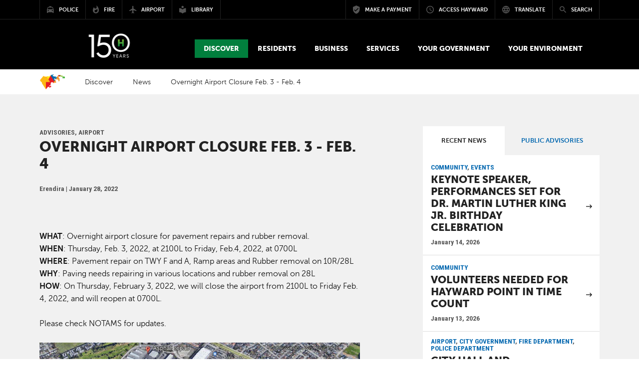

--- FILE ---
content_type: text/html; charset=utf-8
request_url: https://www.hayward-ca.gov/discover/news/jan22/overnight-airport-closure-feb-3-feb-4
body_size: 14304
content:
<!DOCTYPE html PUBLIC "-//W3C//DTD XHTML+RDFa 1.0//EN"
  "http://www.w3.org/MarkUp/DTD/xhtml-rdfa-1.dtd">
<html lang="en" dir="ltr" prefix="content: http://purl.org/rss/1.0/modules/content/ dc: http://purl.org/dc/terms/ foaf: http://xmlns.com/foaf/0.1/ og: http://ogp.me/ns# rdfs: http://www.w3.org/2000/01/rdf-schema# sioc: http://rdfs.org/sioc/ns# sioct: http://rdfs.org/sioc/types# skos: http://www.w3.org/2004/02/skos/core# xsd: http://www.w3.org/2001/XMLSchema#">
<head profile="http://www.w3.org/1999/xhtml/vocab">
  <meta charset="utf-8">
  <meta name="viewport" content="width=device-width, initial-scale=1.0">
  <meta http-equiv="Content-Type" content="text/html; charset=utf-8" />
<link rel="shortcut icon" href="https://www.hayward-ca.gov/sites/default/files/favicon_1.ico" type="image/vnd.microsoft.icon" />
<meta name="description" content="WHAT: Overnight airport closure for pavement repairs and rubber removal.WHEN: Thursday, Feb. 3, 2022, at 2100L to Friday, Feb.4, 2022, at 0700LWHERE: Pavement repair on TWY F and A, Ramp areas and Rubber removal on 10R/28LWHY: Paving needs repairing in various locations and rubber removal on 28LHOW: On Thursday, February 3, 2022, we will close the airport from 2100L to Friday" />
<meta name="generator" content="Drupal 7 (https://www.drupal.org)" />
<link rel="canonical" href="https://www.hayward-ca.gov/discover/news/jan22/overnight-airport-closure-feb-3-feb-4" />
<link rel="shortlink" href="https://www.hayward-ca.gov/node/45796" />
  <title>Overnight Airport Closure Feb. 3 - Feb. 4 | City of Hayward - Official website</title>
  <link type="image/x-icon" href="/sites/all/themes/coh/images/icons/favicon.ico" rel="shortcut icon">
<link href="/sites/all/themes/coh/images/icons/apple-touch-icon-57x57.png" sizes="57x57" rel="apple-touch-icon">
<link href="/sites/all/themes/coh/images/icons/apple-touch-icon-60x60.png" sizes="60x60" rel="apple-touch-icon">
<link href="/sites/all/themes/coh/images/icons/apple-touch-icon-72x72.png" sizes="72x72" rel="apple-touch-icon">
<link href="/sites/all/themes/coh/images/icons/apple-touch-icon-76x76.png" sizes="76x76" rel="apple-touch-icon">
<link href="/sites/all/themes/coh/images/icons/apple-touch-icon-114x114.png" sizes="114x114" rel="apple-touch-icon">
<link href="/sites/all/themes/coh/images/icons/apple-touch-icon-120x120.png" sizes="120x120" rel="apple-touch-icon">
<link href="/sites/all/themes/coh/images/icons/apple-touch-icon-144x144.png" sizes="144x144" rel="apple-touch-icon">
<link href="/sites/all/themes/coh/images/icons/apple-touch-icon-152x152.png" sizes="152x152" rel="apple-touch-icon">
<link href="/sites/all/themes/coh/images/icons/apple-touch-icon-180x180.png" sizes="180x180" rel="apple-touch-icon">
<link sizes="16x16" href="/sites/all/themes/coh/images/icons/favicon-16x16.png" type="image/png" rel="icon">
<link sizes="32x32" href="/sites/all/themes/coh/images/icons/favicon-32x32.png" type="image/png" rel="icon">
<link sizes="96x96" href="/sites/all/themes/coh/images/icons/favicon-96x96.png" type="image/png" rel="icon">
<link sizes="192x192" href="/sites/all/themes/coh/images/icons/android-chrome-192x192.png" type="image/png" rel="icon">
<meta content="/sites/all/themes/coh/images/icons/smalltile.png" name="msapplication-square70x70logo">
<meta content="/sites/all/themes/coh/images/icons/mediumtile.png" name="msapplication-square150x150logo">
<meta content="/sites/all/themes/coh/images/icons/widetile.png" name="msapplication-wide310x150logo">
<meta content="/sites/all/themes/coh/images/icons/largetile.png" name="msapplication-square310x310logo">
  <link type="text/css" rel="stylesheet" href="https://www.hayward-ca.gov/sites/default/files/css/css_lQaZfjVpwP_oGNqdtWCSpJT1EMqXdMiU84ekLLxQnc4.css" media="all" />
<link type="text/css" rel="stylesheet" href="https://www.hayward-ca.gov/sites/default/files/css/css_E7uFkGymNIPCLs5YpVD6WXnSQ4NbTAOZMTHEexN070Y.css" media="all" />
<link type="text/css" rel="stylesheet" href="https://www.hayward-ca.gov/sites/default/files/css/css_xO27LoUjJpJsjhAwWIE_7rtek5LFHslPhFpLWIKviis.css" media="all" />
<link type="text/css" rel="stylesheet" href="//maxcdn.bootstrapcdn.com/bootstrap/3.3.5/css/bootstrap.min.css" media="all" />
<link type="text/css" rel="stylesheet" href="//maxcdn.bootstrapcdn.com/font-awesome/4.3.0/css/font-awesome.min.css" media="all" />
<link type="text/css" rel="stylesheet" href="//cdnjs.cloudflare.com/ajax/libs/material-design-iconic-font/2.2.0/css/material-design-iconic-font.min.css" media="all" />
<link type="text/css" rel="stylesheet" href="https://www.hayward-ca.gov/sites/default/files/css/css_6uKquwRiGW7Nf05J45MtI2U7eanDPULkBAUzYXMw-as.css" media="all" />
  <!-- HTML5 element support for IE6-8 -->
  <!--[if lt IE 9]>
    <script src="//html5shiv.googlecode.com/svn/trunk/html5.js"></script>
  <![endif]-->
  <script src="https://www.hayward-ca.gov/sites/default/files/js/js_6UR8aB1w5-y_vdUUdWDWlX2QhWu_qIXlEGEV48YgV-c.js"></script>
<script src="https://www.hayward-ca.gov/sites/default/files/js/js_onbE0n0cQY6KTDQtHO_E27UBymFC-RuqypZZ6Zxez-o.js"></script>
<script src="https://www.hayward-ca.gov/sites/default/files/js/js_lYXBf5jBOEeuCcZ1EEfWM3cnZXJ6-B6AuswWtJ1JGSw.js"></script>
<script src="https://www.hayward-ca.gov/sites/default/files/js/js__bqHSYQ5Ihzo_gch2UTYL7Vvmp2s6D8k9HPZxhVDNkc.js"></script>
<script>var switchTo5x = true;var useFastShare = true;</script>
<script src="https://ws.sharethis.com/button/buttons.js"></script>
<script>if (typeof stLight !== 'undefined') { stLight.options({"publisher":"dr-75b6ee5f-f7b2-76da-ded6-7001e776d682","version":"5x","lang":"en"}); }</script>
<script src="https://www.hayward-ca.gov/sites/default/files/js/js_waP91NpgGpectm_6Y2XDEauLJ8WCSCBKmmA87unpp2E.js"></script>
<script src="https://www.googletagmanager.com/gtag/js?id=G-YR1Y2HJ8FX"></script>
<script>window.dataLayer = window.dataLayer || [];function gtag(){dataLayer.push(arguments)};gtag("js", new Date());gtag("set", "developer_id.dMDhkMT", true);gtag("config", "G-YR1Y2HJ8FX", {"groups":"default","anonymize_ip":true});</script>
<script src="https://maxcdn.bootstrapcdn.com/bootstrap/3.3.5/js/bootstrap.min.js"></script>
<script src="https://www.hayward-ca.gov/sites/default/files/js/js_3QjWkh68OfVguuvTX6iMiVgUJzhnnBdIwZ7bzM6Dnk8.js"></script>
<script>jQuery.extend(Drupal.settings, {"basePath":"\/","pathPrefix":"","setHasJsCookie":0,"ajaxPageState":{"theme":"coh","theme_token":"m8AhzjIx1SeuXFEfFzOW4uPlA-fNLURNh1cXHVKdeI0","js":{"sites\/all\/themes\/bootstrap_old\/js\/bootstrap.js":1,"sites\/all\/modules\/contrib\/jquery_update\/replace\/jquery\/2.2\/jquery.min.js":1,"misc\/jquery-extend-3.4.0.js":1,"misc\/jquery-html-prefilter-3.5.0-backport.js":1,"misc\/jquery.once.js":1,"misc\/drupal.js":1,"sites\/all\/modules\/contrib\/jquery_update\/js\/jquery_browser.js":1,"misc\/form-single-submit.js":1,"sites\/all\/modules\/contrib\/fancy_file_delete\/js\/fancyfiledelete.js":1,"sites\/all\/modules\/custom\/video\/js\/video.js":1,"0":1,"https:\/\/ws.sharethis.com\/button\/buttons.js":1,"1":1,"sites\/all\/modules\/contrib\/google_analytics\/googleanalytics.js":1,"https:\/\/www.googletagmanager.com\/gtag\/js?id=G-YR1Y2HJ8FX":1,"2":1,"https:\/\/maxcdn.bootstrapcdn.com\/bootstrap\/3.3.5\/js\/bootstrap.min.js":1,"sites\/all\/themes\/bootstrap_barrio\/js\/script.js":1,"sites\/all\/themes\/coh\/js\/vendor\/bootstrap-datepicker.js":1,"sites\/all\/themes\/coh\/js\/vendor\/bootstrap-select.min.js":1,"sites\/all\/themes\/coh\/js\/vendor\/jquery.sidr.min.js":1,"sites\/all\/themes\/coh\/js\/vendor\/jquery.visible.min.js":1,"sites\/all\/themes\/coh\/js\/vendor\/masonry.pkgd.min.js":1,"sites\/all\/themes\/coh\/js\/vendor\/jquery.social.stream.1.5.15.min.js":1,"sites\/all\/themes\/coh\/js\/vendor\/jquery.social.stream.wall.1.6.js":1},"css":{"modules\/system\/system.base.css":1,"sites\/all\/modules\/contrib\/date\/date_repeat_field\/date_repeat_field.css":1,"modules\/field\/theme\/field.css":1,"modules\/node\/node.css":1,"sites\/all\/modules\/contrib\/video_filter\/video_filter.css":1,"sites\/all\/modules\/contrib\/youtube\/css\/youtube.css":1,"sites\/all\/modules\/contrib\/date_repeat_entity\/date_repeat_entity.css":1,"sites\/all\/modules\/contrib\/views\/css\/views.css":1,"sites\/all\/modules\/contrib\/ctools\/css\/ctools.css":1,"sites\/all\/modules\/contrib\/panels\/css\/panels.css":1,"sites\/all\/modules\/custom\/video\/css\/video.css":1,"\/\/maxcdn.bootstrapcdn.com\/bootstrap\/3.3.5\/css\/bootstrap.min.css":1,"\/\/maxcdn.bootstrapcdn.com\/font-awesome\/4.3.0\/css\/font-awesome.min.css":1,"\/\/cdnjs.cloudflare.com\/ajax\/libs\/material-design-iconic-font\/2.2.0\/css\/material-design-iconic-font.min.css":1,"sites\/all\/themes\/bootstrap_barrio\/css\/custom.css":1,"sites\/all\/themes\/coh\/css\/style.css":1,"sites\/all\/themes\/coh\/css\/yamm.css":1,"sites\/all\/themes\/coh\/css\/bootstrap-datepicker.css":1,"sites\/all\/themes\/coh\/css\/bootstrap-select.css":1,"sites\/all\/themes\/coh\/css\/components.css":1,"sites\/all\/themes\/coh\/css\/hover.css":1,"sites\/all\/themes\/coh\/css\/jquery.sidr.dark.css":1,"sites\/all\/themes\/coh\/css\/layout.css":1,"sites\/all\/themes\/coh\/css\/nav.css":1,"sites\/all\/themes\/coh\/css\/theme.css":1,"sites\/all\/themes\/coh\/css\/typography.css":1,"sites\/all\/themes\/coh\/css\/dcsns_wall.css":1}},"better_exposed_filters":{"views":{"news":{"displays":{"block_3":{"filters":[]},"block_4":{"filters":[]}}},"related_news":{"displays":{"block":{"filters":[]}}},"alert":{"displays":{"block":{"filters":[]}}}}},"urlIsAjaxTrusted":{"\/discover\/news\/jan22\/overnight-airport-closure-feb-3-feb-4":true},"googleanalytics":{"account":["G-YR1Y2HJ8FX"],"trackOutbound":1,"trackMailto":1,"trackDownload":1,"trackDownloadExtensions":"7z|aac|arc|arj|asf|asx|avi|bin|csv|doc(x|m)?|dot(x|m)?|exe|flv|gif|gz|gzip|hqx|jar|jpe?g|js|mp(2|3|4|e?g)|mov(ie)?|msi|msp|pdf|phps|png|ppt(x|m)?|pot(x|m)?|pps(x|m)?|ppam|sld(x|m)?|thmx|qtm?|ra(m|r)?|sea|sit|tar|tgz|torrent|txt|wav|wma|wmv|wpd|xls(x|m|b)?|xlt(x|m)|xlam|xml|z|zip"},"bootstrap":{"anchorsFix":0,"anchorsSmoothScrolling":1,"formHasError":1,"popoverEnabled":1,"popoverOptions":{"animation":1,"html":0,"placement":"right","selector":"","trigger":"click","triggerAutoclose":1,"title":"","content":"","delay":0,"container":"body"},"tooltipEnabled":1,"tooltipOptions":{"animation":1,"html":0,"placement":"auto left","selector":"","trigger":"hover focus","delay":0,"container":"body"}}});</script>
  <script type="text/javascript" src="//cdn.rlets.com/capture_configs/d05/2ab/c38/0f6448c847f8b5ca1fb7ac6.js" async="async"></script>
</head>
<body class="html not-front not-logged-in one-sidebar sidebar-second page-node page-node- page-node-45796 node-type-news" >
  
  
  <div id="skip-link">
    <a href="#main-content" class="element-invisible element-focusable">Skip to main content</a>
  </div>
         <div id="page-content" class="main">

    <header id="site-header">

	<div id="mobile-bar">

		<!-- <a class="language-trigger mobile-trigger" href="#" data-toggle="modal" data-target="#translate-modal"><i class="zmdi zmdi-globe-alt"></i></a> -->
		<a href="#" class="search-trigger mobile-trigger" data-toggle="modal" data-target="#search-modal"><span class="element-invisible">Search modal button</span><i class="zmdi zmdi-search"></i></a>

		<div class="logo-mobile">
			<a href="/"><img src="/sites/all/themes/coh/images/web_logo_242x55_150h_logo_v2.png" alt="City of Hayward Logo" /></a>		</div>

		<a href="#" class="menu-trigger mobile-trigger"><span class="element-invisible">Mobile Menu button</span><i class="zmdi zmdi-menu"></i></a>

	</div>
  
  	<div id="top-bar">
    <div class="container-wide">
      <div class="row">
        <div class="left col-md-5">
					<div class="navigation-portal">
	          <div class="entity entity-bean bean-basic-block clearfix" about="/block/portal-menu">
        <div class="content">
    <div class="field field-name-field-text field-type-text-long field-label-hidden"><div class="field-items"><div class="field-item even"><ul class="portals menu">
<li class="h-mark">
                <a href="/"><img alt="Hayward mark" src="/sites/all/themes/coh/images/hayward-mark.png">
                <span>Visit Hayward-ca.gov</span></a>
              </li>
              <li><a href="/police-department"><i class="zmdi zmdi-car-taxi"></i><span>Police</span></a></li>
              <li><a href="/fire-department"><i class="zmdi zmdi-fire"></i><span>Fire</span></a></li>
              <li><a href="/airport"><i class="zmdi zmdi-airplane"></i><span>Airport</span></a></li>
              <li><a href="/public-library"><i class="zmdi zmdi-library"></i><span>Library</span></a></li>
            </ul></div></div></div>  </div>
</div>
					</div>
        </div>

        <div class="right col-md-7">
          <div class="navigation-utilities">
            <div class="entity entity-bean bean-basic-block clearfix" about="/block/utilities-menu">
        <div class="content">
    <div class="field field-name-field-text field-type-text-long field-label-hidden"><div class="field-items"><div class="field-item even"><ul class="utilities menu"><li><a href="https://www.hayward-ca.gov/make-payment" target="_blank"><i class="zmdi zmdi-shield-check"></i><span>Make a Payment</span></a></li><li><a data-target="#access-modal" data-toggle="modal" href="#"><i class="zmdi zmdi-time"></i><span>Access Hayward</span></a></li><li><a data-target="#translate-modal" data-toggle="modal" href="#"><i class="zmdi zmdi-globe-alt"></i><span>Translate</span></a></li><li id="search-trigger"><a data-target="#search-modal" data-toggle="modal" href="#"><i class="zmdi zmdi-search"></i><span>Search</span></a></li></ul></div></div></div>  </div>
</div>
          </div>
        </div>

      </div>
    </div>
  </div>

  <div id="main-header">
    <div class="container-wide">
      <div class="logo-desktop">
        <!--<a href="index.php">Home</a>-->
        <a href="/"><img src="/sites/all/themes/coh/images/web_logo_242x55_150h_logo_v2.png" alt="City of Hayward Logo" /></a>      </div>
      <div class="main-navigation-wrap">
        <div class="navigation-primary yamm">
          <!-- primary nav here --> 
           
                      <ul class="primary menu">
                <div class="region region-yamm-menu">
    <li class="dropdown yamm-fw active" id="discover" tabindex="0">
  <a href="#" class="dropdown-toggle" data-toggle="dropdown" role="button" aria-expanded="false"><div class="field field-name-field-menu-title field-type-text field-label-hidden"><div class="field-items"><div class="field-item even">Discover</div></div></div></a>
    <ul class="dropdown-menu">
      <li>
      <!-- Content container to add padding -->
        <div class="yamm-content">
          <div class="row">
            <div class="menu-img col-sm-3">
              <div class="field field-name-field-menu-image field-type-image field-label-hidden"><div class="field-items"><div class="field-item even"><img typeof="foaf:Image" class="img-responsive" src="https://www.hayward-ca.gov/sites/default/files/menuimage/hero-hills.jpg" width="1800" height="900" alt="" /></div></div></div>            </div>
            <div class="overview col-sm-5">
              <h2>Look <strong>Deeper</strong></h2>
              <div class="field field-name-field-menu-description field-type-text-long field-label-hidden"><div class="field-items"><div class="field-item even"><p>People throughout the Bay Area and beyond are quickly discovering what makes Hayward such an exceptional place to live, work and play.</p></div></div></div>              <div class="field field-name-field-menu-button field-type-link-field field-label-hidden"><div class="field-items"><div class="field-item even"><a href="https://www.hayward-ca.gov/discover" class="hvr-fade btn btn-primary">Discover Hayward Overview</a></div></div></div>            </div>
            <div class="page-links col-sm-4">
                                              <div class="row">
                  <div class="col-sm-6">
                    <ul>
                    <li><a href="/discover/news">News</a></li><li><a href="/discover/stack-official-newsletter-city-hayward">The Stack</a></li><li><a href="https://www.hayward-ca.gov/Community-Events">Special &amp; Community Events</a></li><li><a href="/discover/calendar">City of Hayward Calendar</a></li><li><a href="/discover/community-calendar">Community Calendar</a></li><li><a href="/discover/by-the-numbers">By The Numbers</a></li>                    </ul>
                  </div>
                  <div class="col-sm-6">
                    <ul>
                    <li><a href="/discover/hayward-social">Hayward Social</a></li><li><a href="/discover/khrt15">KHRT Channel 15</a></li><li><a href="/discover/for-the-media">For The Media</a></li><li><a href="/discover/maps">Maps</a></li><li><a href="/discover/hayward-history">Hayward History</a></li>                    </ul>
                  </div>
                </div>
                          </div>
          </div>
        </div>
      </li>
    </ul>
</li>


<li class="dropdown yamm-fw " id="residents" tabindex="0">
  <a href="#" class="dropdown-toggle" data-toggle="dropdown" role="button" aria-expanded="false"><div class="field field-name-field-menu-title field-type-text field-label-hidden"><div class="field-items"><div class="field-item even">Residents</div></div></div></a>
    <ul class="dropdown-menu">
      <li>
      <!-- Content container to add padding -->
        <div class="yamm-content">
          <div class="row">
            <div class="menu-img col-sm-3">
              <div class="field field-name-field-menu-image field-type-image field-label-hidden"><div class="field-items"><div class="field-item even"><img typeof="foaf:Image" class="img-responsive" src="https://www.hayward-ca.gov/sites/default/files/menuimage/Residents.jpg" width="1800" height="900" alt="Residents enjoying the farmers market" /></div></div></div>            </div>
            <div class="overview col-sm-5">
              <h2>Welcome <strong>home</strong></h2>
              <div class="field field-name-field-menu-description field-type-text-long field-label-hidden"><div class="field-items"><div class="field-item even"><p>From the peaks of the eastern hills to the city's pristine shoreline, 150,000 people call Hayward home and nearly 65,000 pursue their education in the Heart of the Bay. Find the resources you need here.</p></div></div></div>              <div class="field field-name-field-menu-button field-type-link-field field-label-hidden"><div class="field-items"><div class="field-item even"><a href="https://www.hayward-ca.gov/residents" class="hvr-fade btn btn-primary">Residents Overview</a></div></div></div>            </div>
            <div class="page-links col-sm-4">
                                              <div class="row">
                  <div class="col-sm-6">
                    <ul>
                    <li><a href="/residents/housing">Housing</a></li><li><a href="/residents/utilities">Utilities</a></li><li><a href="/residents/emergency-safety">Emergency &amp; Safety</a></li><li><a href="/residents/education-schools">Education &amp; Schools</a></li><li><a href="/residents/streets-transportation">Streets &amp; Transportation</a></li><li><a href="/residents/arts-leisure">Arts &amp; Leisure</a></li>                    </ul>
                  </div>
                  <div class="col-sm-6">
                    <ul>
                    <li><a href="/residents/get-involved">Get Involved</a></li><li><a href="/residents/senior-services">Senior Services</a></li><li><a href="/residents/paratransit">Paratransit</a></li><li><a href="https://www.hayward-ca.gov/residents/equity-inclusion">Equity &amp; Inclusion</a></li><li><a href="https://www.hayward-ca.gov/residents/equity-inclusion/afghan-relief-and-assistance-efforts">Afghan Relief and Assistance Efforts</a></li>                    </ul>
                  </div>
                </div>
                          </div>
          </div>
        </div>
      </li>
    </ul>
</li>


<li class="dropdown yamm-fw " id="business" tabindex="0">
  <a href="#" class="dropdown-toggle" data-toggle="dropdown" role="button" aria-expanded="false"><div class="field field-name-field-menu-title field-type-text field-label-hidden"><div class="field-items"><div class="field-item even">Business</div></div></div></a>
    <ul class="dropdown-menu">
      <li>
      <!-- Content container to add padding -->
        <div class="yamm-content">
          <div class="row">
            <div class="menu-img col-sm-3">
              <div class="field field-name-field-menu-image field-type-image field-label-hidden"><div class="field-items"><div class="field-item even"><img typeof="foaf:Image" class="img-responsive" src="https://www.hayward-ca.gov/sites/default/files/menuimage/businessOverview.jpg" width="1800" height="900" alt="Working at The Music Link" /></div></div></div>            </div>
            <div class="overview col-sm-5">
              <h2><strong>Where</strong> opportunity<strong> lives</strong></h2>
              <div class="field field-name-field-menu-description field-type-text-long field-label-hidden"><div class="field-items"><div class="field-item even"><p>Let's build something great together.<br /><br />Today's Bay Area is arguably the most competitive business environment in the United States. We get that. A "business friendly" location isn't enough; you need a partner who shares your goals. Luckily, you picked Hayward.</p></div></div></div>              <div class="field field-name-field-menu-button field-type-link-field field-label-hidden"><div class="field-items"><div class="field-item even"><a href="https://www.hayward-ca.gov/business" class="hvr-fade btn btn-primary">Business Overview</a></div></div></div>            </div>
            <div class="page-links col-sm-4">
                                              <div class="row">
                  <div class="col-sm-6">
                    <ul>
                    <li><a href="/business/starting-business">Starting a Business</a></li><li><a href="/business/running-business">Running a Business</a></li><li><a href="/business/doing-business-with-hayward">Doing Business with Hayward</a></li><li><a href="/business/for-developers">For Developers</a></li><li><a href="/business/hashtag-hayward-grant-program">Hashtag Hayward</a></li>                    </ul>
                  </div>
                  <div class="col-sm-6">
                    <ul>
                    <li><a href="/your-government/programs/hayward-open-business">Hayward Open for Business</a></li><li><a href="/business/incentives-resources">Incentives &amp; Resources</a></li><li><a href="/local-minimum-wage">Local Minimum Wage</a></li><li><a href="/discover/together-hayward/egift-card-program">Together for Hayward - eGift Cards</a></li><li><a href="/discover/together-for-tennyson-business-directory">Together for Tennyson - Business Directory</a></li>                    </ul>
                  </div>
                </div>
                          </div>
          </div>
        </div>
      </li>
    </ul>
</li>


<li class="dropdown yamm-fw " id="services" tabindex="0">
  <a href="#" class="dropdown-toggle" data-toggle="dropdown" role="button" aria-expanded="false"><div class="field field-name-field-menu-title field-type-text field-label-hidden"><div class="field-items"><div class="field-item even">Services</div></div></div></a>
    <ul class="dropdown-menu">
      <li>
      <!-- Content container to add padding -->
        <div class="yamm-content">
          <div class="row">
            <div class="menu-img col-sm-3">
              <div class="field field-name-field-menu-image field-type-image field-label-hidden"><div class="field-items"><div class="field-item even"><img typeof="foaf:Image" class="img-responsive" src="https://www.hayward-ca.gov/sites/default/files/menuimage/ServicesHero.jpg" width="1800" height="900" alt="Hayward City Hall" /></div></div></div>            </div>
            <div class="overview col-sm-5">
              <h2>Find what you <strong>need.</strong> Fast.</h2>
              <div class="field field-name-field-menu-description field-type-text-long field-label-hidden"><div class="field-items"><div class="field-item even"><p>Chances are, you're not here to hang out. When you visit our website, you're trying to get something done, like report graffiti, pay your water bill or find out how to get a building permit. We're working hard to make the services we provide accessible, understandable and easy to use.</p></div></div></div>              <div class="field field-name-field-menu-button field-type-link-field field-label-hidden"><div class="field-items"><div class="field-item even"><a href="https://www.hayward-ca.gov/services" class="hvr-fade btn btn-primary">City Services Overview</a></div></div></div>            </div>
            <div class="page-links col-sm-4">
                                              <div class="row">
                  <div class="col-sm-6">
                    <ul>
                    <li><a href="/services/permit-center">Permit Center</a></li><li><a href="http://www.hayward-ca.gov/epermits">e-Permits Portal</a></li><li><a href="http://www.hayward-ca.gov/epermits-help-center">e-Permits Help Center</a></li><li><a href="/services/permits">Permits, Plans &amp; Projects (A-Z)</a></li>                    </ul>
                  </div>
                  <div class="col-sm-6">
                    <ul>
                    <li><a href="/services/city-services">City Services</a></li><li><a href="/services/access-hayward">Access Hayward</a></li><li><a href="http://www.hayward-ca.gov/make-payment">Make a Payment</a></li>                    </ul>
                  </div>
                </div>
                          </div>
          </div>
        </div>
      </li>
    </ul>
</li>


<li class="dropdown yamm-fw " id="goverment" tabindex="0">
  <a href="#" class="dropdown-toggle" data-toggle="dropdown" role="button" aria-expanded="false"><div class="field field-name-field-menu-title field-type-text field-label-hidden"><div class="field-items"><div class="field-item even">Your Government</div></div></div></a>
    <ul class="dropdown-menu">
      <li>
      <!-- Content container to add padding -->
        <div class="yamm-content">
          <div class="row">
            <div class="menu-img col-sm-3">
              <div class="field field-name-field-menu-image field-type-image field-label-hidden"><div class="field-items"><div class="field-item even"><img typeof="foaf:Image" class="img-responsive" src="https://www.hayward-ca.gov/sites/default/files/menuimage/CMO-Your-Government-Menu-Item.png" width="2400" height="1200" alt="Hayward City Council in session" /></div></div></div>            </div>
            <div class="overview col-sm-5">
              <h2><strong>Working</strong> for You</h2>
              <div class="field field-name-field-menu-description field-type-text-long field-label-hidden"><div class="field-items"><div class="field-item even"><p>Our council-manager form of government combines the strong civic leadership of elected officials with the strong managerial experience of an appointed city manager. Beyond all else, we are a service organization, and we are here to serve you, the public. We're doing our part to drive Hayward forward.</p></div></div></div>              <div class="field field-name-field-menu-button field-type-link-field field-label-hidden"><div class="field-items"><div class="field-item even"><a href="https://www.hayward-ca.gov/your-government" class="hvr-fade btn btn-primary">Your Government Overview</a></div></div></div>            </div>
            <div class="page-links col-sm-4">
                                              <div class="row">
                  <div class="col-sm-6">
                    <ul>
                    <li><a href="https://www.hayward-ca.gov/your-government/how-your-local-government-works">How Local Government Works</a></li><li><a href="https://www.hayward-ca.gov/your-government/organizational-chart-visiting-city-hall">Visit City Hall</a></li><li><a href="/your-government/departments">Departments &amp; Divisions</a></li><li><a href="/your-government/city-council">City Council</a></li><li><a href="/your-government/boards-commissions">Appointed Bodies</a></li><li><a href="/your-government/council-standing-committees">Council Standing Committees</a></li><li><a href="/your-government/dissolved-appointed-bodies">Dissolved Bodies</a></li>                    </ul>
                  </div>
                  <div class="col-sm-6">
                    <ul>
                    <li><a href="http://hayward.legistar.com">Meetings &amp; Agendas</a></li><li><a href="/your-government/elections">Elections</a></li><li><a href="/your-government/codes-regulations">Codes/Regulations</a></li><li><a href="/your-government/documents">Documents/Reports</a></li><li><a href="https://www.hayward-ca.gov/your-government/special-projects">Special Projects &amp; Studies</a></li><li><a href="/your-government/working-hayward">Working for Hayward</a></li><li><a href="http://hayward.legistar.com">Watch Meetings Online</a></li>                    </ul>
                  </div>
                </div>
                          </div>
          </div>
        </div>
      </li>
    </ul>
</li>


<li class="dropdown yamm-fw " id="environment" tabindex="0">
  <a href="#" class="dropdown-toggle" data-toggle="dropdown" role="button" aria-expanded="false"><div class="field field-name-field-menu-title field-type-text field-label-hidden"><div class="field-items"><div class="field-item even">Your Environment</div></div></div></a>
    <ul class="dropdown-menu">
      <li>
      <!-- Content container to add padding -->
        <div class="yamm-content">
          <div class="row">
            <div class="menu-img col-sm-3">
              <div class="field field-name-field-menu-image field-type-image field-label-hidden"><div class="field-items"><div class="field-item even"><img typeof="foaf:Image" class="img-responsive" src="https://www.hayward-ca.gov/sites/default/files/menuimage/Hero201a.jpg" width="1800" height="900" alt="Kids at Earth Day in Hayward" /></div></div></div>            </div>
            <div class="overview col-sm-5">
              <h2><strong>Your Hayward</strong> Environment</h2>
              <div class="field field-name-field-menu-description field-type-text-long field-label-hidden"><div class="field-items"><div class="field-item even"><p>We need everyone's involvement to protect and strengthen Hayward’s environment. This site is a one-stop shop for the resources you need to go green at home, at work, and in your community. Thank you for everything you do to keep Hayward great for future generations!</p></div></div></div>              <div class="field field-name-field-menu-button field-type-link-field field-label-hidden"><div class="field-items"><div class="field-item even"><a href="https://www.hayward-ca.gov/your-environment" class="hvr-fade btn btn-primary">Your Environment Overview</a></div></div></div>            </div>
            <div class="page-links col-sm-4">
                                              <div class="row">
                  <div class="col-sm-6">
                    <ul>
                    <li><a href="/your-environment/get-around-town">Active &amp; Public Transportation</a></li><li><a href="/your-government/documents/climate-action-plan">Climate Action Plan</a></li><li><a href="/your-environment/earth-day">Earth Day Contests &amp; Events</a></li><li><a href="/your-environment/green-your-community/garbage-and-recycling">Garbage &amp; Recycling</a></li><li><a href="/khcg">Clean &amp; Green Commission</a></li>                    </ul>
                  </div>
                  <div class="col-sm-6">
                    <ul>
                    <li><a href="/public-library/resources/seed-lending-library">Seed Savers &amp; Gardeners Club</a></li><li><a href="/your-environment/sustainability-committee-meetings">Sustainability Committee Meetings</a></li><li><a href="/your-environment/the-leaflet">The Leaflet</a></li><li><a href="https://hayward-ca.ac-page.com/drought">Using Water Wisely</a></li>                    </ul>
                  </div>
                </div>
                          </div>
          </div>
        </div>
      </li>
    </ul>
</li>


  </div>
            </ul>
               
        </div>
      </div>
    </div>
  </div>
    <!-- /.main-header -->
</header>




        <section class="page-header"></section>

        <div class="page-navigation">
          <div class="container-wide">
            <div class="row">
              <!-- breadcrumb here -->
              <ol class="breadcrumb"><li><a href="/">Home</a></li>
<li><a href="/discover">Discover</a></li>
<li><a href="/discover/news">News</a></li>
<li>Overnight Airport Closure Feb. 3 - Feb. 4</li>
</ol>            </div>
          </div>
        </div>

        <section class="main-content">
          <div class="container-wide">
            <div class="row">
                                          
              <div class="juice col-sm-7 ">
                <!-- main content -->
                <a id="main-content"></a>
                                                <!--<h1 class="page-header">Overnight Airport Closure Feb. 3 - Feb. 4</h1>-->
                                                                                                                                                    <div class="region region-content">
    <div id="block-system-main" class="block block-system">

      
  <div class="block-content"><div id="node-45796" class="node node-news node-promoted node-sticky" about="/discover/news/jan22/overnight-airport-closure-feb-3-feb-4" typeof="sioc:Item foaf:Document">
      <span property="dc:title" content="Overnight Airport Closure Feb. 3 - Feb. 4" class="rdf-meta element-hidden"></span>
    <span class="tags"><div class="field field-name-field-news-type field-type-taxonomy-term-reference field-label-hidden"><div class="field-items"><div class="field-item even">Advisories, Airport</div></div></div></span>
  <h1>Overnight Airport Closure Feb. 3 - Feb. 4</h1>
   <p class="lead"><em></em></p>
      <div class="date">Erendira | <span class="date-display-single" property="dc:date" datatype="xsd:dateTime" content="2022-01-28T00:00:00-08:00">January 28, 2022</span></div>
    <div class="social-share"><div class="sharethis-buttons"><div class="sharethis-wrapper"><span st_url="https://www.hayward-ca.gov/discover/news/jan22/overnight-airport-closure-feb-3-feb-4" st_title="Overnight Airport Closure Feb. 3 - Feb. 4" class="st_sharethis_large" displayText="sharethis"></span>
<span st_url="https://www.hayward-ca.gov/discover/news/jan22/overnight-airport-closure-feb-3-feb-4" st_title="Overnight Airport Closure Feb. 3 - Feb. 4" class="st_facebook_large" displayText="facebook"></span>
<span st_url="https://www.hayward-ca.gov/discover/news/jan22/overnight-airport-closure-feb-3-feb-4" st_title="Overnight Airport Closure Feb. 3 - Feb. 4" class="st_twitter_large" displayText="twitter" st_via="" st_username=""></span>
<span st_url="https://www.hayward-ca.gov/discover/news/jan22/overnight-airport-closure-feb-3-feb-4" st_title="Overnight Airport Closure Feb. 3 - Feb. 4" class="st_linkedin_large" displayText="linkedin" st_via="" st_username=""></span>
<span st_url="https://www.hayward-ca.gov/discover/news/jan22/overnight-airport-closure-feb-3-feb-4" st_title="Overnight Airport Closure Feb. 3 - Feb. 4" class="st_pinterest_large" displayText="pinterest" st_via="" st_username=""></span>
<span st_url="https://www.hayward-ca.gov/discover/news/jan22/overnight-airport-closure-feb-3-feb-4" st_title="Overnight Airport Closure Feb. 3 - Feb. 4" class="st_email_large" displayText="email" st_via="" st_username=""></span>
</div></div>
</div>
    <br />
        <div class="field field-name-body field-type-text-with-summary field-label-hidden"><div class="field-items"><div class="field-item even" property="content:encoded"><div><strong>WHAT</strong>: Overnight airport closure for pavement repairs and rubber removal.</div><div><strong>WHEN</strong>: Thursday, Feb. 3, 2022, at 2100L to Friday, Feb.4, 2022, at 0700L</div><div><strong>WHERE</strong>: Pavement repair on TWY F and A, Ramp areas and Rubber removal on 10R/28L</div><div><strong>WHY</strong>: Paving needs repairing in various locations and rubber removal on 28L</div><div><strong>HOW</strong>: On Thursday, February 3, 2022, we will close the airport from 2100L to Friday Feb. 4, 2022, and will reopen at 0700L.</div><div> </div><div>Please check NOTAMS for updates.</div><div> </div><div><img alt="Photo of the airport with arrows and text illustrating construction areas." src="/sites/default/files/news/Airport%20Closure%20Feb.jpg" /></div><div> </div><div>For questions contact Pamela Svrdlin 510-293-5462, <a href="mailto:pamela.svrdlin@hayward-ca.gov">pamela.svrdlin@hayward-ca.gov</a>.</div></div></div></div>    
                <p><strong>Download the full <a href="https://www.hayward-ca.gov/sites/default/files/press-releases/Airport%20Closure%20Feb.3-4.pdf">Airport Closure Advisory</a>.</strong></p>
        </div>
</div>
  
</div> <!-- /.block -->  </div>
              </div>
              
                            <div class="col-sm-4 col-sm-offset-1 sidebar">
                <!-- right column content -->
                  <div class="region region-sidebar-second">
    <div id="block-coh-recent-news-coh-recent-news" class="block block-coh-recent-news">

      
  <div class="block-content"><div class="block news"><ul class="nav nav-tabs nav-justified"><li class="active"><a href="#recent" data-toggle="tab">Recent News</a></li><li class=""><a href="#popular" data-toggle="tab">Public Advisories</a></li></ul><div class="tab-content"><div class="tab-pane fade in active" id="recent"><ul class="list-group"><div class="view view-news view-id-news view-display-id-block_3 panel panel-default view-dom-id-e39c29360fae3f9d7b9a7a055d3c7790">
        
  
  
      <div class="view-content">
        <div>
    <li class="list-group-item">
  <span class="tags"><a href="/discover/news/3" typeof="skos:Concept" property="rdfs:label skos:prefLabel" datatype="">Community</a>, <a href="/discover/news/events" typeof="skos:Concept" property="rdfs:label skos:prefLabel" datatype="">Events</a></span>
  <h4><a href="/discover/news/jan26/keynote-speaker-performances-set-dr-martin-luther-king-jr-birthday-celebration">Keynote speaker, performances set for Dr. Martin Luther King Jr. Birthday Celebration</a></h4>
  <span class="date"><span class="date-display-single" property="dc:date" datatype="xsd:dateTime" content="2026-01-14T00:00:00-08:00">January 14, 2026</span></span>
</li>

  </div>
  <div>
    <li class="list-group-item">
  <span class="tags"><a href="/discover/news/3" typeof="skos:Concept" property="rdfs:label skos:prefLabel" datatype="">Community</a></span>
  <h4><a href="/discover/news/jan26/volunteers-needed-hayward-point-time-count">Volunteers needed for Hayward Point in Time Count</a></h4>
  <span class="date"><span class="date-display-single" property="dc:date" datatype="xsd:dateTime" content="2026-01-13T00:00:00-08:00">January 13, 2026</span></span>
</li>

  </div>
  <div>
    <li class="list-group-item">
  <span class="tags"><a href="/discover/news/306" typeof="skos:Concept" property="rdfs:label skos:prefLabel" datatype="">Airport</a>, <a href="/discover/news/1" typeof="skos:Concept" property="rdfs:label skos:prefLabel" datatype="">City Government</a>, <a href="/discover/news/331" typeof="skos:Concept" property="rdfs:label skos:prefLabel" datatype="">Fire Department</a>, <a href="/discover/news/2" typeof="skos:Concept" property="rdfs:label skos:prefLabel" datatype="">Police Department</a></span>
  <h4><a href="/discover/news/jan26/city-hall-and-nonessential-services-closure-tuesday-mar-31-2026">City Hall and Nonessential Services Closure: Tuesday, Mar. 31, 2026</a></h4>
  <span class="date"><span class="date-display-single" property="dc:date" datatype="xsd:dateTime" content="2026-01-12T00:00:00-08:00">January 12, 2026</span></span>
</li>

  </div>
  <div>
    <li class="list-group-item">
  <span class="tags"><a href="/discover/news/5" typeof="skos:Concept" property="rdfs:label skos:prefLabel" datatype="">Advisories</a>, <a href="/discover/news/306" typeof="skos:Concept" property="rdfs:label skos:prefLabel" datatype="">Airport</a>, <a href="/discover/news/1" typeof="skos:Concept" property="rdfs:label skos:prefLabel" datatype="">City Government</a>, <a href="/discover/news/331" typeof="skos:Concept" property="rdfs:label skos:prefLabel" datatype="">Fire Department</a>, <a href="/discover/news/2" typeof="skos:Concept" property="rdfs:label skos:prefLabel" datatype="">Police Department</a></span>
  <h4><a href="/discover/news/jan26/city-hall-and-nonessential-services-closure-thursday-feb-12-2026">City Hall and Nonessential Services Closure: Thursday, Feb. 12, 2026</a></h4>
  <span class="date"><span class="date-display-single" property="dc:date" datatype="xsd:dateTime" content="2026-01-12T00:00:00-08:00">January 12, 2026</span></span>
</li>

  </div>
  <div>
    <li class="list-group-item">
  <span class="tags"><a href="/discover/news/5" typeof="skos:Concept" property="rdfs:label skos:prefLabel" datatype="">Advisories</a>, <a href="/discover/news/306" typeof="skos:Concept" property="rdfs:label skos:prefLabel" datatype="">Airport</a>, <a href="/discover/news/1" typeof="skos:Concept" property="rdfs:label skos:prefLabel" datatype="">City Government</a>, <a href="/discover/news/331" typeof="skos:Concept" property="rdfs:label skos:prefLabel" datatype="">Fire Department</a>, <a href="/discover/news/2" typeof="skos:Concept" property="rdfs:label skos:prefLabel" datatype="">Police Department</a></span>
  <h4><a href="/discover/news/jan26/city-hall-and-nonessential-services-closure-monday-jan-19-2026">City Hall and Nonessential Services Closure: Monday, Jan. 19, 2026</a></h4>
  <span class="date"><span class="date-display-single" property="dc:date" datatype="xsd:dateTime" content="2026-01-12T00:00:00-08:00">January 12, 2026</span></span>
</li>

  </div>
    </div>
  
  
  
  
  
  
</div></ul></div><div class="tab-pane fade" id="popular"><ul class="list-group"><div class="view view-news view-id-news view-display-id-block_4 panel panel-default view-dom-id-efdc0c718bd334569b6f4cfbea2b71b9">
        
  
  
      <div class="view-content">
        <div>
    <li class="list-group-item">
  <h4><a href="/discover/news/jan26/library-closure-thursday-feb-12-2026">Library Closure: Thursday, Feb. 12, 2026</a></h4>
  <span class="date"><span class="date-display-single" property="dc:date" datatype="xsd:dateTime" content="2026-01-13T00:00:00-08:00">January 13, 2026</span></span>
</li>

  </div>
  <div>
    <li class="list-group-item">
  <h4><a href="/discover/news/jan26/city-hall-and-nonessential-services-closure-thursday-feb-12-2026">City Hall and Nonessential Services Closure: Thursday, Feb. 12, 2026</a></h4>
  <span class="date"><span class="date-display-single" property="dc:date" datatype="xsd:dateTime" content="2026-01-12T00:00:00-08:00">January 12, 2026</span></span>
</li>

  </div>
  <div>
    <li class="list-group-item">
  <h4><a href="/discover/news/jan26/city-hall-and-nonessential-services-closure-monday-jan-19-2026">City Hall and Nonessential Services Closure: Monday, Jan. 19, 2026</a></h4>
  <span class="date"><span class="date-display-single" property="dc:date" datatype="xsd:dateTime" content="2026-01-12T00:00:00-08:00">January 12, 2026</span></span>
</li>

  </div>
  <div>
    <li class="list-group-item">
  <h4><a href="/discover/news/feb25/city-hall-and-nonessential-services-closure-monday-mar-31-2025">City Hall and Nonessential Services Closure: Monday, Mar. 31, 2025</a></h4>
  <span class="date"><span class="date-display-single" property="dc:date" datatype="xsd:dateTime" content="2025-02-27T00:00:00-08:00">February 27, 2025</span></span>
</li>

  </div>
  <div>
    <li class="list-group-item">
  <h4><a href="/discover/news/dec24/hayward-weekes-branch-library-closed-facility-improvements-through-march-2025">Hayward Weekes branch library closed for facility improvements through March 2025</a></h4>
  <span class="date"><span class="date-display-single" property="dc:date" datatype="xsd:dateTime" content="2024-12-03T00:00:00-08:00">December 3, 2024</span></span>
</li>

  </div>
    </div>
  
  
  
  
  
  
</div></ul></div></div></div></div>
  
</div> <!-- /.block --><div id="block-bean-email-signup" class="block block-bean">

      
  <div class="block-content"><div class="entity entity-bean bean-basic-block clearfix" about="/block/email-signup">
        <div class="content">
    <div class="field field-name-field-text field-type-text-long field-label-hidden"><div class="field-items"><div class="field-item even"><div class="aquisition darkgray invert block enclosed text-center"><div class="block-content"><h4><strong>YOU ARE HERE.</strong><br />SO IS EVERYTHING ELSE.</h4><p><em>Stay informed about what's happening in your neighborhood and around town.</em></p><a class="btn btn-success btn-block" href="https://hayward-ca.us15.list-manage.com/subscribe?u=b79e32a4a7e0ec90020a85886&amp;id=e8f6fd5d17" name="City of Hayward Mailing list" target="_blank" id="City of Hayward Mailing list">Sign Up</a></div></div><p> </p></div></div></div>  </div>
</div>
</div>
  
</div> <!-- /.block -->  </div>
              </div>
                          </div>
          </div>        
                  <div class="more-section">
          <div class="container-wide">
              <div class="region region-content-bottom">
    <div id="block-views-related-news-block" class="block block-views">

        <div class="block-header">
      <h4 class="block-title">Related News</h4>
    </div>
    
  <div class="block-content"><div class="view view-related-news view-id-related_news view-display-id-block view-dom-id-e9a13ae64f4a3d5d268cc2c04094ff13">
        
  
  
      <div class="view-content">
      <div class="row">
  <div class="col-sm-4">
    <div class="panel panel-default">
  <div class="panel-body views-row views-row-1 views-row-odd views-row-first">
      
          <span class="tags"><a href="/discover/news/5">Advisories</a>, <a href="/discover/news/126">Library</a></span>    
          <h4><a href="/discover/news/jan26/library-closure-thursday-feb-12-2026">Library Closure: Thursday, Feb. 12, 2026</a></h4>    
  <div class="views-field views-field-field-subtitle">        <div class="field-content"></div>  </div>  
          <span class="date"><span class="date-display-single" property="dc:date" datatype="xsd:dateTime" content="2026-01-13T00:00:00-08:00">January 13, 2026</span></span>    </div>
    </div>
  </div>
  <div class="col-sm-4">
    <div class="panel panel-default">
  <div class="panel-body views-row views-row-2 views-row-even">
      
          <span class="tags"><a href="/discover/news/5">Advisories</a>, <a href="/discover/news/306">Airport</a>, <a href="/discover/news/1">City Government</a>, <a href="/discover/news/331">Fire Department</a>, <a href="/discover/news/2">Police Department</a></span>    
          <h4><a href="/discover/news/jan26/city-hall-and-nonessential-services-closure-thursday-feb-12-2026">City Hall and Nonessential Services Closure: Thursday, Feb. 12, 2026</a></h4>    
  <div class="views-field views-field-field-subtitle">        <div class="field-content"></div>  </div>  
          <span class="date"><span class="date-display-single" property="dc:date" datatype="xsd:dateTime" content="2026-01-12T00:00:00-08:00">January 12, 2026</span></span>    </div>
    </div>
  </div>
  <div class="col-sm-4">
    <div class="panel panel-default">
  <div class="panel-body views-row views-row-3 views-row-odd views-row-last">
      
          <span class="tags"><a href="/discover/news/5">Advisories</a>, <a href="/discover/news/306">Airport</a>, <a href="/discover/news/1">City Government</a>, <a href="/discover/news/331">Fire Department</a>, <a href="/discover/news/2">Police Department</a></span>    
          <h4><a href="/discover/news/jan26/city-hall-and-nonessential-services-closure-monday-jan-19-2026">City Hall and Nonessential Services Closure: Monday, Jan. 19, 2026</a></h4>    
  <div class="views-field views-field-field-subtitle">        <div class="field-content"></div>  </div>  
          <span class="date"><span class="date-display-single" property="dc:date" datatype="xsd:dateTime" content="2026-01-12T00:00:00-08:00">January 12, 2026</span></span>    </div>
    </div>
  </div>
</div>    </div>
  
  
  
  
  
  
</div></div>
  
</div> <!-- /.block -->  </div>
          </div>
        </div>
        
        </section>
      </div>

      <footer id="site-footer">
          <div class="region region-footer">
    <div id="block-bean-footer-social" class="block block-bean">

      
  <div class="block-content"><div class="entity entity-bean bean-basic-block clearfix" about="/block/footer-social">
        <div class="content">
    <div class="field field-name-field-text field-type-text-long field-label-hidden"><div class="field-items"><div class="field-item even"><div class="social container-fluid"><div class="row"><ul class="col-sm-12 nav-social"><li><a class="hvr-sweep-to-top facebook" href="https://www.facebook.com/cityofhayward" name="City of Hayward Facebook" target="_blank"><i class="zmdi zmdi-facebook"><span class="element-invisible">facebook</span></i></a></li><li><a class="hvr-sweep-to-top twitter" href="https://twitter.com/cityofhayward" name="City of Hayward Twitter" target="_blank"><i class="zmdi zmdi-twitter"></i><span class="element-invisible">twitter</span></i></a></li><li><a class="hvr-sweep-to-top instagram" href="https://instagram.com/cityofhayward" name="City of Hayward Instagraml" target="_blank"><i class="zmdi zmdi-instagram"><span class="element-invisible">instagram</span></i></a></li><li><a class="hvr-sweep-to-top youtube" href="https://www.youtube.com/user/cityofhayward" name="City of Hayward Youtube" target="_blank"><i class="zmdi zmdi-youtube"><span class="element-invisible">youtube</span></i></a></li><li><a class="hvr-sweep-to-top nextdoor" href="https://nextdoor.com/city/hayward--ca/" name="City of Hayward Nextdoor" target="_blank"><i class="zmdi zmdi-home"><span class="element-invisible">nextdoor</span></i></a></li></ul></div></div></div></div></div>  </div>
</div>
</div>
  
</div> <!-- /.block --><div id="block-bean-footer-main" class="block block-bean">

      
  <div class="block-content"><div class="entity entity-bean bean-basic-block clearfix" about="/block/footer-main">
        <div class="content">
    <div class="field field-name-field-text field-type-text-long field-label-hidden"><div class="field-items"><div class="field-item even"><div class="main-footer container-fluid"><div class="row"><div class="stamp col-sm-6 col-md-6 col-lg-4"><div class="media"><div class="media-left"><a href="/"><img alt="City of Hayward" class="media-object" src="/sites/all/themes/coh/images/map.png"></a></div><div class="media-body"><p><span class="phone">510-583-4000</span><br><span><a href="mailto:info@hayward-ca.gov">info@hayward-ca.gov</a></span><br>777 B Street Hayward, CA 94541</p></div></div><br><p><img alt="Best of the Web 2016 Winner" src="/sites/default/files/pictures/BOW16WinnerLogoRGB_TRANS_Edit.png"></p></div><div class="engage col-sm-6 col-md-6 col-lg-4"><ul class="nav-engage"><li><a class="hvr-fade" href="https://www.hayward-ca.gov/discover/stack-official-newsletter-city-hayward/" target="_blank">Sign Up For The Stack</a></li><li><a class="hvr-fade" href="http://www.accesshayward.com/" target="_blank">Access Hayward</a></li><li><a class="hvr-fade" href="https://www.hayward-ca.gov/services/permit-center" target="_blank">Permit Center</a></li></ul></div><div class="aquisition col-md-12 col-lg-4" h4=""><strong>EXPLORE CAREER OPPORTUNITIES WITH THE CITY OF HAYWARD</strong><br>Join us and be part of a team that values service.<p><em>Your next opportunity to make a difference starts here.</em></p><a class="btn btn-success btn-block" href="https://www.governmentjobs.com/careers/haywardca" target="_blank">Apply today!</a></div></div></div><script type="text/javascript">
    (function(e,t,o,n,p,r,i){e.visitorGlobalObjectAlias=n;e[e.visitorGlobalObjectAlias]=e[e.visitorGlobalObjectAlias]||function(){(e[e.visitorGlobalObjectAlias].q=e[e.visitorGlobalObjectAlias].q||[]).push(arguments)};e[e.visitorGlobalObjectAlias].l=(new Date).getTime();r=t.createElement("script");r.src=o;r.async=true;i=t.getElementsByTagName("script")[0];i.parentNode.insertBefore(r,i)})(window,document,"https://diffuser-cdn.app-us1.com/diffuser/diffuser.js","vgo");
    vgo('setAccount', '68428592');
    vgo('setTrackByDefault', true);

    vgo('process');
</script>

 

</div></div></div>  </div>
</div>
</div>
  
</div> <!-- /.block --><div id="block-bean-footer-legal" class="block block-bean">

      
  <div class="block-content"><div class="entity entity-bean bean-basic-block clearfix" about="/block/footer-legal">
        <div class="content">
    <div class="field field-name-field-text field-type-text-long field-label-hidden"><div class="field-items"><div class="field-item even"><div class="legal">
    <div class="container-fluid">
      <div class="row">
        <div class="nav-legal col-sm-6">
          <a href="/privacy">Privacy</a> | <a href="/terms">Terms</a> | <a href="/policy">Web Policies</a>
        </div>
        <div class="copyright col-sm-6">
          Copyright &copy; 2024 City of Hayward - All rights reserved
        </div>
      </div>
    </div>
  </div></div></div></div>  </div>
</div>
</div>
  
</div> <!-- /.block -->  </div>
</footer>

  <div class="region region-modals">
    <div id="block-bean-access-hayward-modal" class="block block-bean">

      
  <div class="block-content"><div class="entity entity-bean bean-basic-block clearfix" about="/block/access-hayward-modal">
        <div class="content">
    <div class="field field-name-field-text field-type-text-long field-label-hidden"><div class="field-items"><div class="field-item even"><div class="modal fade" id="access-modal">
  <div class="modal-dialog modal-lg">
    <div class="modal-content">
<div class="modal-header">
        <a aria-label="Close" data-dismiss="modal" class="btn-close"><i class="zmdi zmdi-close"></i></a>
      </div>
      <div class="modal-body">
        <img src="/sites/default/files/logo-access-hayward.png" alt="Access Hayward" style="width: 250px; height: auto; max-width: 50%; margin-bottom: 20px;" />
        <p class="lead">The City of Hayward is at your service! Access Hayward is an online tool that connects you directly to the people, services, and resources that make our city great. </p>
        <div class="grid"> <a href="http://user.govoutreach.com/hayward/?caseType=Problem" class="grid-item">
          <h4><strong>Report<br>
            Problems</strong></h4>
          <p class="">Graffiti, abandoned cars or public safety concerns: report these and other issues directly to us and we’ll get to work on them.</p>
          </a> <a href="http://user.govoutreach.com/hayward/?caseType=Question" class="grid-item">
          <h4><strong>Ask<br>
            Questions</strong></h4>
          <p>You have questions, we have answers. Use Access Hayward to make sure your question is routed to the right person and handled properly by our team.</p>
          </a> <a href="http://user.govoutreach.com/hayward/?caseType=Compliment" class="grid-item">
          <h4><strong>Make a<br>
            Suggestion</strong></h4>
          <p>We want to hear from you! This is a quick and easy way to make a suggestion, compliment a member of our staff or share an idea with us</p>
          </a> </div>
        <div style="margin-top: 1em;">
          <p>Download the Access Hayward app for your mobile phone.</p>
          <a style="margin-bottom:10px;" class="hvr-fade btn btn-primary btn-sm btn-block-xs" target="_blank" href="https://itunes.apple.com/us/app/access-hayward/id542553585?mt=8"><i class="zmdi zmdi-apple"></i> <span>Get the iPhone App</span></a> <a style="margin-bottom:10px;" class="hvr-fade btn btn-primary btn-sm btn-block-xs" target="_blank" href="https://play.google.com/store/apps/details?id=com.govoutreach.accesshayward&amp;hl=en"><i class="zmdi zmdi-android"></i> <span>Get the Android App</span></a> </div>
      </div>
    </div>
    <!-- /.modal-content --> 
  </div>
  <!-- /.modal-dialog --> 
</div>
<!-- /.modal --></div></div></div>  </div>
</div>
</div>
  
</div> <!-- /.block --><div id="block-coh-gtranslate-modal-coh-gtranslate-modal" class="block block-coh-gtranslate-modal">

      
  <div class="block-content"><div class="modal fade" id="translate-modal"><div class="modal-dialog"><div class="modal-content"><div class="modal-header"> <h4 class="text-center">Translate</h4> <a class="btn-close" data-dismiss="modal" aria-label="Close"><i class="zmdi zmdi-close"></i></a> </div><div class="modal-body"><p class="lead">Please choose a language below to be translated by Google.</p><script type="text/javascript">
/* <![CDATA[ */
eval(unescape("eval%28function%28p%2Ca%2Cc%2Ck%2Ce%2Cr%29%7Be%3Dfunction%28c%29%7Breturn%28c%3Ca%3F%27%27%3Ae%28parseInt%28c/a%29%29%29+%28%28c%3Dc%25a%29%3E35%3FString.fromCharCode%28c+29%29%3Ac.toString%2836%29%29%7D%3Bif%28%21%27%27.replace%28/%5E/%2CString%29%29%7Bwhile%28c--%29r%5Be%28c%29%5D%3Dk%5Bc%5D%7C%7Ce%28c%29%3Bk%3D%5Bfunction%28e%29%7Breturn%20r%5Be%5D%7D%5D%3Be%3Dfunction%28%29%7Breturn%27%5C%5Cw+%27%7D%3Bc%3D1%7D%3Bwhile%28c--%29if%28k%5Bc%5D%29p%3Dp.replace%28new%20RegExp%28%27%5C%5Cb%27+e%28c%29+%27%5C%5Cb%27%2C%27g%27%29%2Ck%5Bc%5D%29%3Breturn%20p%7D%28%276%207%28a%2Cb%29%7Bn%7B4%282.9%29%7B3%20c%3D2.9%28%22o%22%29%3Bc.p%28b%2Cf%2Cf%29%3Ba.q%28c%29%7Dg%7B3%20c%3D2.r%28%29%3Ba.s%28%5C%27t%5C%27+b%2Cc%29%7D%7Du%28e%29%7B%7D%7D6%20h%28a%29%7B4%28a.8%29a%3Da.8%3B4%28a%3D%3D%5C%27%5C%27%29v%3B3%20b%3Da.w%28%5C%27%7C%5C%27%29%5B1%5D%3B3%20c%3B3%20d%3D2.x%28%5C%27y%5C%27%29%3Bz%283%20i%3D0%3Bi%3Cd.5%3Bi++%294%28d%5Bi%5D.A%3D%3D%5C%27B-C-D%5C%27%29c%3Dd%5Bi%5D%3B4%282.j%28%5C%27k%5C%27%29%3D%3DE%7C%7C2.j%28%5C%27k%5C%27%29.l.5%3D%3D0%7C%7Cc.5%3D%3D0%7C%7Cc.l.5%3D%3D0%29%7BF%286%28%29%7Bh%28a%29%7D%2CG%29%7Dg%7Bc.8%3Db%3B7%28c%2C%5C%27m%5C%27%29%3B7%28c%2C%5C%27m%5C%27%29%7D%7D%27%2C43%2C43%2C%27%7C%7Cdocument%7Cvar%7Cif%7Clength%7Cfunction%7CGTranslateFireEvent%7Cvalue%7CcreateEvent%7C%7C%7C%7C%7C%7Ctrue%7Celse%7CdoGTranslate%7C%7CgetElementById%7Cgoogle_translate_element2%7CinnerHTML%7Cchange%7Ctry%7CHTMLEvents%7CinitEvent%7CdispatchEvent%7CcreateEventObject%7CfireEvent%7Con%7Ccatch%7Creturn%7Csplit%7CgetElementsByTagName%7Cselect%7Cfor%7CclassName%7Cgoog%7Cte%7Ccombo%7Cnull%7CsetTimeout%7C500%27.split%28%27%7C%27%29%2C0%2C%7B%7D%29%29"))
/* ]]> */
</script><style type="text/css">
<!--
#goog-gt-tt {display:none !important;}

.goog-te-banner-frame {display:none !important;}

.goog-te-menu-value:hover {text-decoration:none !important;}

body {top:0 !important;}

#google_translate_element2 {display:none!important;}
-->
</style><div id="google_translate_element2"></div>
<script type="text/javascript">function googleTranslateElementInit2() {new google.translate.TranslateElement({pageLanguage: 'en', autoDisplay: false}, 'google_translate_element2');}</script>
<script type="text/javascript" src="//translate.google.com/translate_a/element.js?cb=googleTranslateElementInit2"></script><label for="translatedd">Select Language</label><br /><select id="translatedd" onchange="doGTranslate(this);" aria-label="translate select 1"><option value="en|en" style="font-weight:bold;background:url('/sites/all/modules/contrib/gtranslate/gtranslate-files/16l.png') no-repeat scroll 0 -0px;padding-left:18px;">English</option><option value="en|zh-CN" style="background:url('/sites/all/modules/contrib/gtranslate/gtranslate-files/16l.png') no-repeat scroll 0 -48px;padding-left:18px;">Chinese (Simplified)</option><option value="en|zh-TW" style="background:url('/sites/all/modules/contrib/gtranslate/gtranslate-files/16l.png') no-repeat scroll 0 -64px;padding-left:18px;">Chinese (Traditional)</option><option value="en|tl" style="background:url('/sites/all/modules/contrib/gtranslate/gtranslate-files/16l.png') no-repeat scroll 0 -400px;padding-left:18px;">Filipino</option><option value="en|fr" style="background:url('/sites/all/modules/contrib/gtranslate/gtranslate-files/16l.png') no-repeat scroll 0 -160px;padding-left:18px;">French</option><option value="en|de" style="background:url('/sites/all/modules/contrib/gtranslate/gtranslate-files/16l.png') no-repeat scroll 0 -176px;padding-left:18px;">German</option><option value="en|ko" style="background:url('/sites/all/modules/contrib/gtranslate/gtranslate-files/16l.png') no-repeat scroll 0 -256px;padding-left:18px;">Korean</option><option value="en|ps" style="background:url('/sites/all/modules/contrib/gtranslate/gtranslate-files/16l.png') no-repeat scroll 0 -1552px;padding-left:18px;">Pashto</option><option value="en|fa" style="background:url('/sites/all/modules/contrib/gtranslate/gtranslate-files/16l.png') no-repeat scroll 0 -672px;padding-left:18px;">Persian</option><option value="en|pt" style="background:url('/sites/all/modules/contrib/gtranslate/gtranslate-files/16l.png') no-repeat scroll 0 -304px;padding-left:18px;">Portuguese</option><option value="en|ru" style="background:url('/sites/all/modules/contrib/gtranslate/gtranslate-files/16l.png') no-repeat scroll 0 -336px;padding-left:18px;">Russian</option><option value="en|es" style="background:url('/sites/all/modules/contrib/gtranslate/gtranslate-files/16l.png') no-repeat scroll 0 -352px;padding-left:18px;">Spanish</option><option value="en|vi" style="background:url('/sites/all/modules/contrib/gtranslate/gtranslate-files/16l.png') no-repeat scroll 0 -544px;padding-left:18px;">Vietnamese</option></select></div></div></div></div></div>
  
</div> <!-- /.block --><div id="block-coh-search-form-coh-search-form" class="block block-coh-search-form">

      
  <div class="block-content"><div class="modal fade" id="search-modal"><div class="modal-dialog modal-md"><div class="modal-content"><div class="modal-header"><h4 class="modal-title text-center">Search</h4><a aria-label="Close" data-dismiss="modal" class="btn-close"><i class="zmdi zmdi-close"></i></a></div><div class="modal-body"><h2><strong>You are here.</strong> <i>So is everything else.</i></h2><div class="search-form"><form class="form-search content-search" onsubmit="if(this.search_block_form.value==&#039;Search&#039;){ alert(&#039;Please enter a search&#039;); return false; }" action="/discover/news/jan22/overnight-airport-closure-feb-3-feb-4" method="post" id="search-block-form" accept-charset="UTF-8"><div><div>
      <h2 class="element-invisible">Search form</h2>
    <div class="input-group"><input title="Search Form" placeholder="Search" class="input-lg form-control form-text" onblur="if (this.value == &#039;&#039;) {this.value = &#039;Search&#039;;}" onfocus="if (this.value == &#039;Search&#039;) {this.value = &#039;&#039;;}" type="text" id="edit-search-block-form--2" name="search_block_form" value="Search" size="40" maxlength="128" /><span class="input-group-btn"><button type="submit" class="btn btn-success btn-lg"><i class="fa fa-search"></i><span class="element-invisible">submit</span></button></span></div><div class="form-actions form-wrapper form-group" id="edit-actions"><button class="element-invisible btn btn-primary form-submit" type="submit" id="edit-submit" name="op" value="Search">Search</button>
</div><input type="hidden" name="form_build_id" value="form-6JSXDbfnwFEJ1LA0WE0fRaWFfYZ4tmGHILm2H7S7G-k" />
<input type="hidden" name="form_id" value="search_block_form" />
</div>
</div></form></div></div></div></div></div></div>
  
</div> <!-- /.block -->  </div>


<div id="sidr-right" class="main"></div>

<script> 
jQuery(document).ready(function() {
// Featured search drop down when clicking search input
  jQuery('input[type="search"]').on('click', function(e) {
    e.stopPropagation();
    jQuery(this).next('.dropdown').find('[data-toggle=dropdown]').dropdown('toggle');
  });

  // Stop Playback on Youtube embeds in modals
  jQuery("#video-modal").on('hidden.bs.modal', function(e) {
    jQuery("#video-modal iframe").attr("src", jQuery("#video-modal iframe").attr("src"));
  });

  // Activate Sidr Mobile Menu
  jQuery('.menu-trigger').sidr({
      name: 'sidr-right',
      side: 'right',
      // renaming: false,
      source: '.navigation-primary, .navigation-portal, .navigation-utilities',
    });

    // Close sidr menu if clicked outside {optional}
    jQuery(document).bind("click", function () {
        jQuery.sidr('close', 'sidr-right');
    });

    // Prevent main nav dropdown menu from closing if you click inside
    jQuery(document).on('click', '.yamm .dropdown-menu', function(e) {
      e.stopPropagation()
    });

    // Toggle photo caption in hero on click
    jQuery( ".photo-cite a" ).click(function(e) {
      e.preventDefault();
      jQuery( ".photo-cite" ).toggleClass("open");
    });
    
    // Smooth scroll when clicking down arrow in hero
    jQuery(".cornered-corner").click(function() {
      jQuery('html, body').animate({
          scrollTop: jQuery(".main-content").offset().top
      }, 800);
    });
});
</script>
  <script src="https://www.hayward-ca.gov/sites/default/files/js/js_MRdvkC2u4oGsp5wVxBG1pGV5NrCPW3mssHxIn6G9tGE.js"></script>
</body>
</html>


--- FILE ---
content_type: application/javascript
request_url: https://prism.app-us1.com/?a=68428592&u=https%3A%2F%2Fwww.hayward-ca.gov%2Fdiscover%2Fnews%2Fjan22%2Fovernight-airport-closure-feb-3-feb-4
body_size: 123
content:
window.visitorGlobalObject=window.visitorGlobalObject||window.prismGlobalObject;window.visitorGlobalObject.setVisitorId('9bdaf21f-9987-4bd5-9ebf-af208cc382b7', '68428592');window.visitorGlobalObject.setWhitelistedServices('tracking', '68428592');